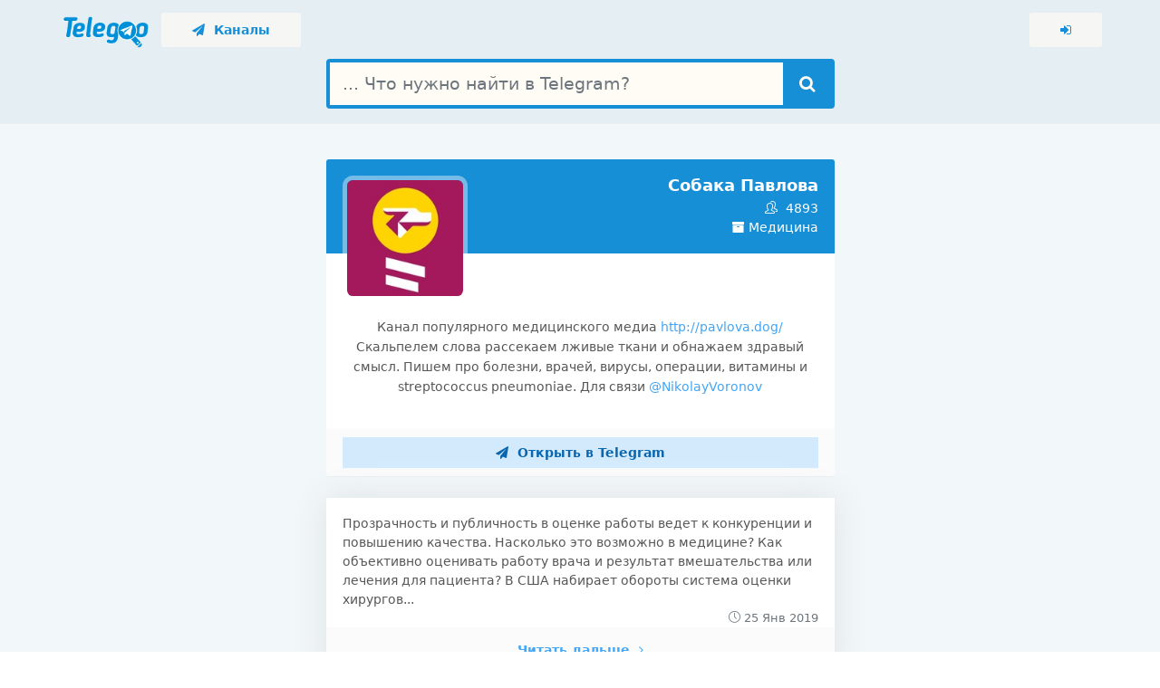

--- FILE ---
content_type: text/html; charset=UTF-8
request_url: https://telegoo.net/channel/pavlovasobaka/
body_size: 7188
content:
	<!DOCTYPE html>
	<!--[if lte IE 9]>
	<html lang="ru" class="no-focus lt-ie10 lt-ie10-msg"> <![endif]-->
	<!--[if gt IE 9]><!-->
	<html lang="ru" class="no-focus"> <!--<![endif]-->
	<head>
		<meta charset="utf-8">
		<meta name="viewport" content="width=device-width, initial-scale=1.0, user-scalable=0">
		<title>Собака Павлова - Telegram канал / Поисковая система по Telegram</title>
		<meta name="description" content="Канал популярного медицинского медиа http://pavlova.dog/ Скальпелем слова рассекаем лживые ткани и обнажаем здравый смысл. Пишем про болезни, врачей, вирусы,...">
<meta property="og:url" content="https://telegoo.net/channel/pavlovasobaka/">
<meta property="og:site_name" content="Telegoo">
<meta property="og:title" content="Собака Павлова - Telegram канал / Поисковая система по Telegram">
<meta property="og:description" content="Канал популярного медицинского медиа http://pavlova.dog/ Скальпелем слова рассекаем лживые ткани и обнажаем здравый смысл. Пишем про болезни, врачей, вирусы,...">
<meta property="og:image" content="https://cdn.telegoo.net/channels/pavlovasobaka.png">
<meta property="og:locale" content="ru_RU">
		<link rel="shortcut icon" href="/img/favicons/favicon.png">
		<link rel="icon" type="image/png" sizes="192x192" href="/img/favicons/favicon-192x192.png">
		<link rel="apple-touch-icon" sizes="180x180" href="/img/favicons/apple-touch-icon-180x180.png">

		<link rel="stylesheet" id="css-main" href="/css/base.css?1">
		<link rel="stylesheet" id="css-main" href="/css/app.css?1">
		<script>
                        !function(t,e,a,c,n,r,o){t.GoogleAnalyticsObject=n,t[n]=t[n]||function(){(t[n].q=t[n].q||[]).push(arguments)},t[n].l=1*new Date,r=e.createElement(a),o=e.getElementsByTagName(a)[0],r.async=1,r.src=c,o.parentNode.insertBefore(r,o)}(window,document,"script","https://www.google-analytics.com/analytics.js","ga"),ga("create","UA-119613723-1","auto"),ga("send","pageview");
        </script>
	</head>
		<body>
	<div id="page-container" class="page-header-glass page-header-inverse main-content-boxed">
			<header id="page-header">
		<div class="content-header">
			<div class="content-header-section">
				<a href="/" title="Главная" class="ml-5 mr-10">
					<img src="/img/logo_100.png" height="35px" class="mt-5">
				</a>
				<a href="/channels/" class="btn btn-hero btn-sm btn-alt-secondary color1 bg-color5l"">
					<i class="fa fa-paper-plane"></i>&nbsp;&nbsp;Каналы
				</a>
			</div>
			<div class="content-header-section">
				<a href="/login/" rel="nofollow" class="btn btn-hero btn-sm btn-alt-secondary color1 bg-color5l" title="Вход">
					<i class="fa fa-sign-in"></i>
				</a>
			</div>
		</div>
	</header>
	<main id="main-container" class="bg-color2l">
		<div class="bg-color2">
			<div class="block bg-white-op mb-0">
				<div class="content pt-50 text-center">
					<form class="push mb-15" action="/search/" method="get">
						<div class="input-group input-group-lg big-search page">
							<input name="q" type="text" class="form-control" placeholder="... Что нужно найти в Telegram?">
							<div class="input-group-append">
								<button type="submit" class="btn btn-secondary color5 bg-color1" title="Найти">
									<i class="fa fa-search"></i>
								</button>
							</div>
						</div>
					</form>
				</div>
			</div>
		</div>
	
		<div class="content pt-0 mb-20">
			<div class="row justify-content-center mt-20">
				<div class="col-md-6">
					<div class="bb-content-img mb-20">
					</div>
										<div class="block block-rounded block-themed">
						<div class="block-content block-content-full block-sticky-options bg-color1">
							<a href="/channel/pavlovasobaka/">
								<img class="img-avatar img-avatar-thumb float-left" src="https://cdn.telegoo.net/channels/pavlovasobaka.png"
									 alt="Собака Павлова">
							</a>
							<div class="text-right text-white">
								<h1 class="font-w600 mt-0 mb-5 text-white font-size-h5">
									Собака Павлова								</h1>
								<div title="Количество подписчиков канала"><i
											class="si si-users mr-5"></i> 4893</div>
								<a class="text-white" href="/channels/medicina/"
								   title="Канал находится в категории: Медицина"><i
											class="fa fa-archive"></i> Медицина</a>
							</div>
						</div>
						<div class="block-content block-content-full text-wrap-break-word overflow-y-auto text-center">
							<p>Канал популярного медицинского медиа <a href="/getaway/?go=NTgxNzgzNzN14rj6dYi4RKHt%2BgNgOXMHbMEAIXaCUCFOQk%2FECH136WwdqhU%2Fn2KXHn8BTCvlvLGZo%2BykMNAWZg%3D%3D" rel="nofollow" target="_blank">http://pavlova.dog/</a>  Скальпелем слова рассекаем лживые ткани и обнажаем здравый смысл. Пишем про болезни, врачей, вирусы, операции, витамины и streptococcus pneumoniae. Для связи<a href="tg://resolve?domain=NikolayVoronov" rel="nofollow" target="_blank"> @NikolayVoronov</a> </p>						</div>
						<div class="block-content block-content-full block-content-sm bg-body-light">
							<a href="tg://resolve?domain=pavlovasobaka" rel="nofollow"
							   class="btn btn-square btn-alt-primary btn-block"><i
										class="fa fa-paper-plane mr-5"></i> Открыть в Telegram</a>
						</div>
					</div>
				</div>
			</div>
							<div class="row justify-content-center mt-0">
					<div class="col-md-6">
						<div class="block block-fx-shadow mb-10">
							<div class="block-content">
								Прозрачность и публичность в оценке работы ведет к конкуренции и повышению качества. Насколько это возможно в медицине? Как объективно оценивать работу врача и результат вмешательства или лечения для пациента?
В США набирает обороты система оценки хирургов...								<div class="text-right text-muted font-size-sm"><i
											class="si si-clock"></i> 25 Янв 2019</div>
							</div>
							<div class="block-content block-content-full bg-body-light text-center font-w600 p-15">
								<a class="link-effect"
								   href="/channel/pavlovasobaka/3696710/post" target="_blank">
									Читать дальше <i class="fa fa-angle-right ml-5"></i>
								</a>
							</div>
						</div>
					</div>
				</div>
								<div class="row justify-content-center mt-0">
					<div class="col-md-6">
						<div class="block block-fx-shadow mb-10">
							<div class="block-content">
								Всем спасибо за ответы! Темы понятны, расчехляем камеры) ждите новые видосики)								<div class="text-right text-muted font-size-sm"><i
											class="si si-clock"></i> 16 Янв 2019</div>
							</div>
							<div class="block-content block-content-full bg-body-light text-center font-w600 p-15">
								<a class="link-effect"
								   href="/channel/pavlovasobaka/3607252/post" target="_blank">
									Читать дальше <i class="fa fa-angle-right ml-5"></i>
								</a>
							</div>
						</div>
					</div>
				</div>
								<div class="row justify-content-center mt-0">
					<div class="col-md-6">
						<div class="block block-fx-shadow mb-10">
							<div class="block-content">
								В России ситуация в целом неплохая - мы еще почиваем на лаврах всеобщей иммунизации времен СССР и в 2018 году заболеваемость корью у нас была одной из самых низких в Европе.
Показатель составил 1,3 человека на 100 тысяч человек - или 13 человек на 1 миллион....								<div class="text-right text-muted font-size-sm"><i
											class="si si-clock"></i> 13 Янв 2019</div>
							</div>
							<div class="block-content block-content-full bg-body-light text-center font-w600 p-15">
								<a class="link-effect"
								   href="/channel/pavlovasobaka/3583135/post" target="_blank">
									Читать дальше <i class="fa fa-angle-right ml-5"></i>
								</a>
							</div>
						</div>
					</div>
				</div>
								<div class="row justify-content-center mt-0">
					<div class="col-md-6">
						<div class="block block-fx-shadow mb-10">
							<div class="block-content">
								Вот как выглядит покрытие вакциной ММR (которая у нас называется "корь-паротит-краснуха") в Штатах. Власти стремятся к 95% покрытию, но пока достигли этого уровня только в трех штатах.									<div class="row gutters-tiny">
																					<div class="col-4">
												<div class="block-content block-content-full"
													 title="Сообщение содержит изображение или фото.">
													<div class="py-10 text-center">
														<i class="si si-picture fa-3x text-muted"></i>
													</div>
												</div>
											</div>
																																							</div>
																	<div class="text-right text-muted font-size-sm"><i
											class="si si-clock"></i> 13 Янв 2019</div>
							</div>
							<div class="block-content block-content-full bg-body-light text-center font-w600 p-15">
								<a class="link-effect"
								   href="/channel/pavlovasobaka/3583129/post" target="_blank">
									Читать дальше <i class="fa fa-angle-right ml-5"></i>
								</a>
							</div>
						</div>
					</div>
				</div>
								<div class="row justify-content-center mt-0">
					<div class="col-md-6">
						<div class="block block-fx-shadow mb-10">
							<div class="block-content">
								В мире растет заболеваемость корью, причем происходит это не только в странах третьего мира или на европейских задворках, но и в самых благополучных для жизни местах планеты.
Например, в Нью-Йорке.
Начиная с сентября прошлого года в городе зафиксировано...								<div class="text-right text-muted font-size-sm"><i
											class="si si-clock"></i> 13 Янв 2019</div>
							</div>
							<div class="block-content block-content-full bg-body-light text-center font-w600 p-15">
								<a class="link-effect"
								   href="/channel/pavlovasobaka/3583128/post" target="_blank">
									Читать дальше <i class="fa fa-angle-right ml-5"></i>
								</a>
							</div>
						</div>
					</div>
				</div>
								<div class="row justify-content-center mt-0">
					<div class="col-md-6">
						<div class="block block-fx-shadow mb-10">
							<div class="block-content">
								Какие темы для видео вам интересны?
public poll
Гормоны и половое поведение – 37
👍👍👍👍👍👍👍 17%
Депрессия – 30
👍👍👍👍👍👍 14%
Анализ и расшифровка генома – 29
👍👍👍👍👍 13%
Особо опасные инфекции (чума, лихорадка Эбола, желтая лихорадка, холера) – 23
👍👍👍👍 10%
Хроническая...								<div class="text-right text-muted font-size-sm"><i
											class="si si-clock"></i> 12 Янв 2019</div>
							</div>
							<div class="block-content block-content-full bg-body-light text-center font-w600 p-15">
								<a class="link-effect"
								   href="/channel/pavlovasobaka/3580894/post" target="_blank">
									Читать дальше <i class="fa fa-angle-right ml-5"></i>
								</a>
							</div>
						</div>
					</div>
				</div>
								<div class="row justify-content-center mt-0">
					<div class="col-md-6">
						<div class="block block-fx-shadow mb-10">
							<div class="block-content">
								Всем привет!
Мы вышли из новогодних праздников и уже готовим план по захвату мира и по тотальному медицинскому либезу. В этом году планируем сделать упор на видео + запустить новый формат - офлайновые лекции с врачами. По офлайновым лекциям мы еще к вам...								<div class="text-right text-muted font-size-sm"><i
											class="si si-clock"></i> 12 Янв 2019</div>
							</div>
							<div class="block-content block-content-full bg-body-light text-center font-w600 p-15">
								<a class="link-effect"
								   href="/channel/pavlovasobaka/3580893/post" target="_blank">
									Читать дальше <i class="fa fa-angle-right ml-5"></i>
								</a>
							</div>
						</div>
					</div>
				</div>
								<div class="row justify-content-center mt-0">
					<div class="col-md-6">
						<div class="block block-fx-shadow mb-10">
							<div class="block-content">
								...									<div class="row gutters-tiny">
																																									<div class="col-4">
												<div class="block-content block-content-full"
													 title="Сообщение содержит видео.">
													<div class="py-10 text-center">
														<i class="si si-social-youtube fa-3x text-muted"></i>
													</div>
												</div>
											</div>
																			</div>
																	<div class="text-right text-muted font-size-sm"><i
											class="si si-clock"></i> 12 Янв 2019</div>
							</div>
							<div class="block-content block-content-full bg-body-light text-center font-w600 p-15">
								<a class="link-effect"
								   href="/channel/pavlovasobaka/3580892/post" target="_blank">
									Читать дальше <i class="fa fa-angle-right ml-5"></i>
								</a>
							</div>
						</div>
					</div>
				</div>
								<div class="row justify-content-center mt-0">
					<div class="col-md-6">
						<div class="block block-fx-shadow mb-10">
							<div class="block-content">
								Не могли не повеселить вас перед Новым годом)))									<div class="row gutters-tiny">
																					<div class="col-4">
												<div class="block-content block-content-full"
													 title="Сообщение содержит изображение или фото.">
													<div class="py-10 text-center">
														<i class="si si-picture fa-3x text-muted"></i>
													</div>
												</div>
											</div>
																																							</div>
																	<div class="text-right text-muted font-size-sm"><i
											class="si si-clock"></i> 20 Дек 2018</div>
							</div>
							<div class="block-content block-content-full bg-body-light text-center font-w600 p-15">
								<a class="link-effect"
								   href="/channel/pavlovasobaka/3338887/post" target="_blank">
									Читать дальше <i class="fa fa-angle-right ml-5"></i>
								</a>
							</div>
						</div>
					</div>
				</div>
								<div class="row justify-content-center mt-0">
					<div class="col-md-6">
						<div class="block block-fx-shadow mb-10">
							<div class="block-content">
								С теорией про ВИЧ познакомились - теперь немного грустной практики.
Эпидемия в России прибавляет нам под 100 000 заболевших каждый год, болезнь давно вышла за пределы уязвимых групп (секс-работники, наркоманы и гомосексуалисты). Типичный портрет нового...								<div class="text-right text-muted font-size-sm"><i
											class="si si-clock"></i> 18 Дек 2018</div>
							</div>
							<div class="block-content block-content-full bg-body-light text-center font-w600 p-15">
								<a class="link-effect"
								   href="/channel/pavlovasobaka/3297440/post" target="_blank">
									Читать дальше <i class="fa fa-angle-right ml-5"></i>
								</a>
							</div>
						</div>
					</div>
				</div>
								<div class="row justify-content-center mt-0">
					<div class="col-md-6">
						<div class="block block-fx-shadow mb-10">
							<div class="block-content">
								С теорией про ВИЧ познакомились - теперь немного грустной практики.
Эпидемия в России прибавляет нам под 100 000 заболевших каждый год, болезнь давно вышла за пределы уязвимых групп (секс-работники, наркоманы и гомосексуалисты). Типичный портрет нового...								<div class="text-right text-muted font-size-sm"><i
											class="si si-clock"></i> 18 Дек 2018</div>
							</div>
							<div class="block-content block-content-full bg-body-light text-center font-w600 p-15">
								<a class="link-effect"
								   href="/channel/pavlovasobaka/3296033/post" target="_blank">
									Читать дальше <i class="fa fa-angle-right ml-5"></i>
								</a>
							</div>
						</div>
					</div>
				</div>
								<div class="row justify-content-center mt-0">
					<div class="col-md-6">
						<div class="block block-fx-shadow mb-10">
							<div class="block-content">
								"Операция закончена. Результатом недоволен никто: опухоль сковала поверхность тонкой кишки так, что нельзя было разобрать, где заканчивается одна петля и начинается другая. Компьютерная томограмма живота этой почти 40-летней женщины выглядела гораздо...								<div class="text-right text-muted font-size-sm"><i
											class="si si-clock"></i> 16 Дек 2018</div>
							</div>
							<div class="block-content block-content-full bg-body-light text-center font-w600 p-15">
								<a class="link-effect"
								   href="/channel/pavlovasobaka/3255562/post" target="_blank">
									Читать дальше <i class="fa fa-angle-right ml-5"></i>
								</a>
							</div>
						</div>
					</div>
				</div>
								<div class="row justify-content-center mt-0">
					<div class="col-md-6">
						<div class="block block-fx-shadow mb-10">
							<div class="block-content">
								"Если вы проснулись с утра и не помните, что с вами было прошлой ночью, но вы твердо помните, что у вас был секс, и в пределах видимости нет ни одного презерватива..."
Актуальная для завтрашнего утра ситуация, поэтому посмотрите видео Данила Коннов про...								<div class="text-right text-muted font-size-sm"><i
											class="si si-clock"></i> 14 Дек 2018</div>
							</div>
							<div class="block-content block-content-full bg-body-light text-center font-w600 p-15">
								<a class="link-effect"
								   href="/channel/pavlovasobaka/3217635/post" target="_blank">
									Читать дальше <i class="fa fa-angle-right ml-5"></i>
								</a>
							</div>
						</div>
					</div>
				</div>
								<div class="row justify-content-center mt-0">
					<div class="col-md-6">
						<div class="block block-fx-shadow mb-10">
							<div class="block-content">
								Снова аттракцион невиданной щедрости! Разыгрываем книгу!
Первая операция на бьющемся сердце была выполнена в 1896 году, но до 60-ых годов никаких серьезных манипуляций, кроме как наложения швов в случае ранений, не делали - не хватало опыта и технологий....								<div class="text-right text-muted font-size-sm"><i
											class="si si-clock"></i> 12 Дек 2018</div>
							</div>
							<div class="block-content block-content-full bg-body-light text-center font-w600 p-15">
								<a class="link-effect"
								   href="/channel/pavlovasobaka/3184577/post" target="_blank">
									Читать дальше <i class="fa fa-angle-right ml-5"></i>
								</a>
							</div>
						</div>
					</div>
				</div>
								<div class="row justify-content-center mt-0">
					<div class="col-md-6">
						<div class="block block-fx-shadow mb-10">
							<div class="block-content">
								Понятия ВИЧ и СПИД часто ошибочно употребляют как синонимы, хотя СПИД - это стадия болезни, вызванная вирусом иммунодефицита человека.
Как ВИЧ действует на организм? Почему наша иммунная система не может с ним справиться? Что за вторичные заболевания...								<div class="text-right text-muted font-size-sm"><i
											class="si si-clock"></i> 10 Дек 2018</div>
							</div>
							<div class="block-content block-content-full bg-body-light text-center font-w600 p-15">
								<a class="link-effect"
								   href="/channel/pavlovasobaka/3127547/post" target="_blank">
									Читать дальше <i class="fa fa-angle-right ml-5"></i>
								</a>
							</div>
						</div>
					</div>
				</div>
								<div class="row justify-content-center mt-0">
					<div class="col-md-6">
						<div class="block block-fx-shadow mb-10">
							<div class="block-content">
								Можно ли заразиться ВИЧ, если вы пользуетесь индивидуальным шприцем при употреблении наркотиков?
Кажется, что нет, но вообще - да.
Почему это так, какие вообще бывают пути передачи вируса, и почему анальный секс более рискованный, чем вагинальный, сегодня...								<div class="text-right text-muted font-size-sm"><i
											class="si si-clock"></i> 6 Дек 2018</div>
							</div>
							<div class="block-content block-content-full bg-body-light text-center font-w600 p-15">
								<a class="link-effect"
								   href="/channel/pavlovasobaka/3046801/post" target="_blank">
									Читать дальше <i class="fa fa-angle-right ml-5"></i>
								</a>
							</div>
						</div>
					</div>
				</div>
								<div class="row justify-content-center mt-0">
					<div class="col-md-6">
						<div class="block block-fx-shadow mb-10">
							<div class="block-content">
								Всем привет!
Сейчас в Рунете идет голосование премии Headliner. На нее номинируется Андрей Павленко - он онколог.
В марте 2018-го года он сам у себя на работе обнаружил рак желудка. Шанс пожить хотя бы ещё 5 лет в его случае были 30-35%. Он не сдался,...								<div class="text-right text-muted font-size-sm"><i
											class="si si-clock"></i> 5 Дек 2018</div>
							</div>
							<div class="block-content block-content-full bg-body-light text-center font-w600 p-15">
								<a class="link-effect"
								   href="/channel/pavlovasobaka/3037712/post" target="_blank">
									Читать дальше <i class="fa fa-angle-right ml-5"></i>
								</a>
							</div>
						</div>
					</div>
				</div>
								<div class="row justify-content-center mt-0">
					<div class="col-md-6">
						<div class="block block-fx-shadow mb-10">
							<div class="block-content">
								Тиф, бешенство и чума были известны людям с давних пор, поэтому, когда Роберт Кох и Луи Пастер расчехлили свои микроскопы, они просто нашли возбудителей уже известных болезней.
С ВИЧ все не так просто - во-первых, до 80-ых годов ХХ века о нем никто не...								<div class="text-right text-muted font-size-sm"><i
											class="si si-clock"></i> 3 Дек 2018</div>
							</div>
							<div class="block-content block-content-full bg-body-light text-center font-w600 p-15">
								<a class="link-effect"
								   href="/channel/pavlovasobaka/2984348/post" target="_blank">
									Читать дальше <i class="fa fa-angle-right ml-5"></i>
								</a>
							</div>
						</div>
					</div>
				</div>
								<div class="row justify-content-center mt-0">
					<div class="col-md-6">
						<div class="block block-fx-shadow mb-10">
							<div class="block-content">
								Сегодня Всемирный день борьбы с СПИДом.
За 30 лет борьбы с болезнью из "чумы ХХ века" ВИЧ стал управляемой инфекцией, с которой люди живут неопределенно долго. Это значит - в среднем не больше и не меньше, чем люди без ВИЧ.
Мифов и ненаучной ереси, несмотря...								<div class="text-right text-muted font-size-sm"><i
											class="si si-clock"></i> 1 Дек 2018</div>
							</div>
							<div class="block-content block-content-full bg-body-light text-center font-w600 p-15">
								<a class="link-effect"
								   href="/channel/pavlovasobaka/2953878/post" target="_blank">
									Читать дальше <i class="fa fa-angle-right ml-5"></i>
								</a>
							</div>
						</div>
					</div>
				</div>
								<div class="row justify-content-center mt-0">
					<div class="col-md-6">
						<div class="block block-fx-shadow mb-10">
							<div class="block-content">
								Поговорили с колоректальным хирургом Бадмой Башанкаевым о калмыцко-российско-американской хирургии, о стажировке в Cleveland Clinic у великого и ужасного Стивена Векснера, о различии между отечественной и американской медициной и о том, как обычному человеку...								<div class="text-right text-muted font-size-sm"><i
											class="si si-clock"></i> 26 Ноя 2018</div>
							</div>
							<div class="block-content block-content-full bg-body-light text-center font-w600 p-15">
								<a class="link-effect"
								   href="/channel/pavlovasobaka/2854738/post" target="_blank">
									Читать дальше <i class="fa fa-angle-right ml-5"></i>
								</a>
							</div>
						</div>
					</div>
				</div>
							<div class="row justify-content-center mt-20">
				<div class="col-md-6">
					<ul class="pagination justify-content-end">
													<li class="page-item">
								<a class="page-link" href="/channel/pavlovasobaka/2/page">
									2&nbsp;&nbsp;
									<span aria-hidden="true">
                                                <i class="fa fa-angle-right"></i>
                                            </span>
								</a>
							</li>
												</ul>
				</div>
			</div>

		</div>
		</main>
			<footer id="page-footer" class="bg-color3">
		<div class="content py-10 font-size-xs clearfix text-white">
			<div class="float-right">
				Crafted with <i class="fa fa-heart text-pulse"></i> by <strong>Ggofr</strong>&nbsp;&nbsp;&nbsp;
				<!--LiveInternet counter--><a href="//www.liveinternet.ru/click"
target="_blank"><img id="licnt87C9" width="88" height="31" style="border:0"
title="LiveInternet: показано число просмотров за 24 часа, посетителей за 24 часа и за сегодня"
src="[data-uri]"
alt=""/></a><script>(function(d,s){d.getElementById("licnt87C9").src=
"//counter.yadro.ru/hit?t17.2;r"+escape(d.referrer)+
((typeof(s)=="undefined")?"":";s"+s.width+"*"+s.height+"*"+
(s.colorDepth?s.colorDepth:s.pixelDepth))+";u"+escape(d.URL)+
";h"+escape(d.title.substring(0,150))+";"+Math.random()})
(document,screen)</script><!--/LiveInternet-->
			</div>
			<div class="float-left pt-5">
				<strong>Telegoo</strong> &copy; <span class="js-year-copy">2018</span>
			</div>
		</div>
	</footer>
		</div>

	<script src="/js/core/jquery.min.js"></script>
	<script src="/js/core/bootstrap.bundle.min.js"></script>
	<script src="/js/core/jquery.slimscroll.min.js"></script>
	<script src="/js/core/jquery.scrollLock.min.js"></script>
	<script src="/js/codebase.js"></script>
		<!-- Yandex.Metrika counter -->
	<script type="text/javascript" >
	   (function(m,e,t,r,i,k,a){m[i]=m[i]||function(){(m[i].a=m[i].a||[]).push(arguments)};
	   m[i].l=1*new Date();k=e.createElement(t),a=e.getElementsByTagName(t)[0],k.async=1,k.src=r,a.parentNode.insertBefore(k,a)})
	   (window, document, "script", "https://mc.yandex.ru/metrika/tag.js", "ym");

	   ym(69622390, "init", {
			clickmap:true,
			trackLinks:true,
			accurateTrackBounce:true
	   });
	</script>
	<noscript><div><img src="https://mc.yandex.ru/watch/69622390" style="position:absolute; left:-9999px;" alt="" /></div></noscript>
	<!-- /Yandex.Metrika counter -->
		<script defer src="https://static.cloudflareinsights.com/beacon.min.js/vcd15cbe7772f49c399c6a5babf22c1241717689176015" integrity="sha512-ZpsOmlRQV6y907TI0dKBHq9Md29nnaEIPlkf84rnaERnq6zvWvPUqr2ft8M1aS28oN72PdrCzSjY4U6VaAw1EQ==" data-cf-beacon='{"version":"2024.11.0","token":"0f9c5ada2acf45b49925d1f935d54933","r":1,"server_timing":{"name":{"cfCacheStatus":true,"cfEdge":true,"cfExtPri":true,"cfL4":true,"cfOrigin":true,"cfSpeedBrain":true},"location_startswith":null}}' crossorigin="anonymous"></script>
</body>
	</html>
	